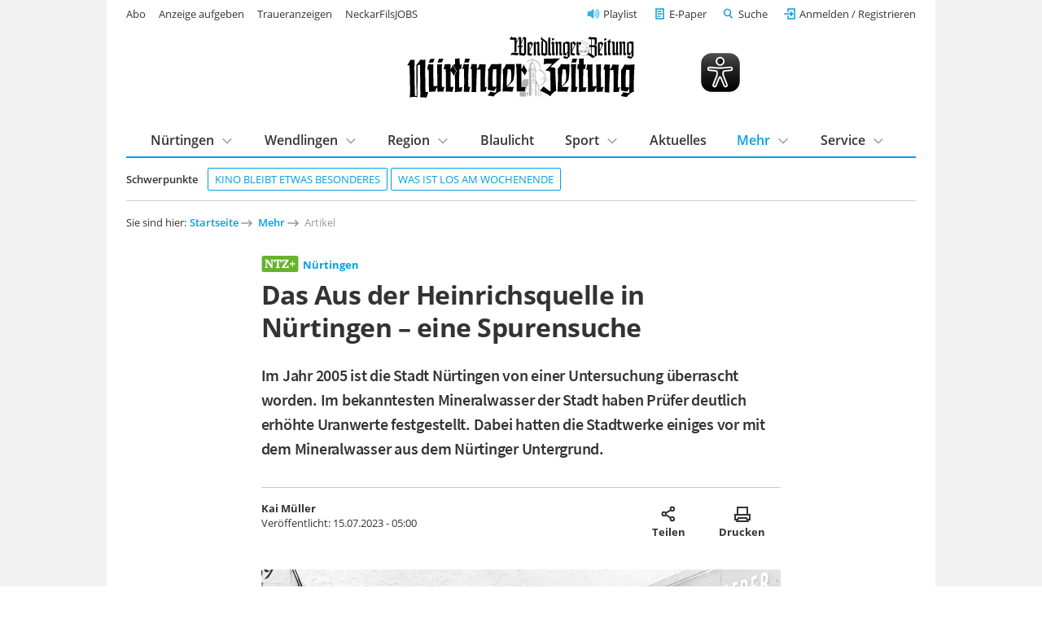

--- FILE ---
content_type: text/html; charset=utf-8
request_url: https://www.ntz.de/mehr/reportagen/artikel_das-aus-der-heinrichsquelle-in-nuertingen--eine-spurensuche.html
body_size: 13223
content:
<!DOCTYPE html>
<html lang="de-DE">
<head>

<meta charset="utf-8">
<!-- 
	This website is powered by TYPO3 - inspiring people to share!
	TYPO3 is a free open source Content Management Framework initially created by Kasper Skaarhoj and licensed under GNU/GPL.
	TYPO3 is copyright 1998-2026 of Kasper Skaarhoj. Extensions are copyright of their respective owners.
	Information and contribution at https://typo3.org/
-->


<link rel="shortcut icon" href="/template/images/favicon.ico" type="image/vnd.microsoft.icon">

<meta name="generator" content="TYPO3 CMS" />
<meta name="robots" content="index,follow,noarchive" />
<meta name="viewport" content="width=device-width, initial-scale=1.0, maximum-scale=10.0, user-scalable=yes" />
<meta name="description" content="Im Jahr 2005 ist die Stadt Nürtingen von einer Untersuchung überrascht worden. Im bekanntesten Mineralwasser der Stadt haben Prüfer deutlich erhöhte Uranwerte festgestellt. Dabei hatten die Stadtwerke" />
<meta name="twitter:card" content="summary" />
<meta name="includeglobal" content="1" />
<meta name="company" content="Senner Verlag GmbH" />
<meta name="copyright" content="Senner Verlag GmbH" />


<link rel="stylesheet" type="text/css" href="/typo3temp/assets/css/26da908684.css?1667478658" media="all">
<link rel="stylesheet" type="text/css" href="/template/css/fonts.css?1629124689" media="all">
<link rel="stylesheet" type="text/css" href="/template/css/styles_v1.1.css?1761649894" media="all">
<link rel="stylesheet" type="text/css" href="/template/css/custom.css?1764779411" media="all">
<link rel="stylesheet" type="text/css" href="/scripts/service/css/formular.css?1758022021" media="all">
<link rel="stylesheet" type="text/css" href="/typo3conf/ext/rx_shariff/Resources/Public/Css/shariff.complete.css?1746694327" media="all">
<link rel="stylesheet" type="text/css" href="/fileadmin/template/t3sports/sepo.css?1693320148" media="screen" title="display">



<script src="/template/js/jquery-3.6.0.min.js?1629292543"></script>




<link rel="apple-touch-icon" href="/template/images/apple-touch-icon.png"><script type="text/javascript" id="trfAdSetup" async data-traffectiveConf='{"targeting": [{"key":"zone","values":null,"value":"localnews"},{"key":"pagetype","values":null,"value":"article"},{"key":"abo","values":null,"value":"true"}],"dfpAdUrl" : "/307308315,21815941509/ntz.de/localnews"}' src="//cdntrf.com/ntz.de.js"></script>
<script type="text/javascript" src="https://data-2902e73d5d.ntz.de/iomm/latest/bootstrap/stub.js"></script><script type="text/javascript" src="https://cdn.opencmp.net/tcf-v2/cmp-stub-latest.js" id="open-cmp-stub" data-domain="ntz.de"></script><script type="text/javascript" src="/template/js/ntz_consentscript.js"></script><script type="text/javascript" src="https://piwik.ntz.de/piwik/piwik.js"></script>

<title>Das Aus der Heinrichsquelle in Nürtingen – eine Spurensuche - Nürtingen - Nürtinger Zeitung - ntz.de</title>
<meta property="og:image" content="https://assets.ntz.de/SM/images/2023-07-15/2140_0900_3660__onlineBild.jpg">
<meta property="og:title" content="Das Aus der Heinrichsquelle in Nürtingen – eine Spurensuche - NÜRTINGER ZEITUNG">
<meta property="og:description" content="Im Jahr 2005 ist die Stadt Nürtingen von einer Untersuchung überrascht worden. Im bekanntesten Mineralwasser der Stadt haben Prüfer deutlich erhöhte Uranwerte festgestellt. Dabei hatten die Stadtwerke">
<meta property="og:url" content="https://www.ntz.de/mehr/reportagen/artikel_das-aus-der-heinrichsquelle-in-nuertingen--eine-spurensuche.html">
<meta property="og:type" content="article">
<script type="application/ld+json">
    [
      {
        "@context": "https://schema.org",
        "@type": "NewsArticle",
        "headline": "Das Aus der Heinrichsquelle in Nürtingen – eine Spurensuche",
        "image": "https://assets.ntz.de/SM/images/2023-07-15/2140_0900_3660__onlineBild.jpg",
        "author":
        {
          "@type": "Person",
          "name": "Kai Müller",
          "url": "https://www.ntz.de"
        },
        "isAccessibleForFree": "False",
        "hasPart":
        {
          "@type": "WebPageElement",
          "isAccessibleForFree": "False",
          "cssSelector": ".paywall"
        }
      }
    ]
    </script>
<link rel="canonical" href="https://www.ntz.de/mehr/reportagen/artikel_das-aus-der-heinrichsquelle-in-nuertingen--eine-spurensuche.html" />
</head>
<body class="preload regular-width">
<!-- Google Tag Manager (noscript) -->
<noscript><iframe src="https://www.googletagmanager.com/ns.html?id=GTM-WMLHLJN"
height="0" width="0" style="display:none;visibility:hidden"></iframe></noscript>
<!-- End Google Tag Manager (noscript) -->  <!-- <div id="preloader"> 

    <div id="status"></div> 

  </div> -->

<div id="outerwrap" class="superbanneron skyscraperon">

  <div class="page-content">

    <header class="masthead" role="banner">

  <div class="wrap wrap--guttered">

    <div class="masthead__logo" style="display:flex;justify-content: space-between;align-items:center;">
      <a href="/" title="Logo Nürtinger Zeitung / Wendlinger Zeitung">
        <img src="/template/images/ntz-logo.svg" class="logo__image" alt="Zur Startseite" />
      </a>
      <img class="eyeable-icon" src="/template/images/eye-able_whitelabel-icon_2.svg" id="eyeAble_customToolOpenerID"
        alt="Visuelle Assistenzsoftware öffnen. Mit der Tastatur erreichbar über ALT + 1" />
      <a id="ntz_speaker" href="/mehr/playlist" title="NTZ Playlist">
        <img src="/template/images/icons/speaker-32.svg" alt="Artikel anhören" />
      </a>
      <!--
        <p class="masthead__date">
          Donnerstag, 22. Januar 2026
        </p>-->
      <button class="btn btn--menu__trigger">Menu</button>
    </div>


    <div class="masthead__panel grid grid--guttered preload">

      <div class="masthead__search grid__cell grid__cell--xxs-12 grid__cell--l-6 grid__cell-offset-left--l-6">
        <div class="grid__cell__content">
          <form class="mainsearch" action="/suche/">
            <input type="hidden" name="tx_ntzcontent_artikel[action]" value="search">
            <!-- <input type="hidden" name="tx_ntzcontent_artikel[controller]" value="Artikel"> -->

            <input class="search_input_head" type="search" name="tx_ntzcontent_artikel[search]" placeholder="Suche">


            <button class="btn">Suchen</button>
          </form>
        </div>
      </div>

      <nav class="masthead__login grid__cell grid__cell--xxs-12 grid__cell--l-7">
        <div class="grid__cell__content">
          <a class="nav__playlist" href="/mehr/playlist">Playlist</a>
          <a class="nav__angebot btn--green" href="/service/abo/digitalangebote">Jetzt ab 7,90 € digital lesen</a>
          <a class="nav__epaper" href="/e-paper">E-Paper</a>

          <button class="btn btn--link btn--search__trigger">Suche</button>
          <div id="login" class="loginlogout">
            <script>
              if (sessionStorage.getItem('login')) {
                document.write(sessionStorage.getItem('login'));
                //alert(localStorage.getItem('username'));
              }
              //$('a#loginurl').html('<svg xmlns="http://www.w3.org/2000/svg" width="24" height="24" viewBox="0 0 24 24" fill="none" stroke="#007bff" stroke-width="2" stroke-linecap="round" stroke-linejoin="round" class="feather feather-user"><path d="M20 21v-2a4 4 0 0 0-4-4H8a4 4 0 0 0-4 4v2"></path><circle cx="12" cy="7" r="4"></circle></svg><span style="font-size:0.7em;color:#007bff;">'+decoded["given_name"].charAt(0).toUpperCase()+decoded["family_name"].charAt(0).toUpperCase()+'</span>');

            </script>
          </div>

          <!-- <li><a href="#">Neu registrieren</a></li> -->
        </div>
      </nav>

      
          <nav class="masthead__topics grid__cell grid__cell--xxs-12 grid__cell--l-12">
            <div class="grid__cell__content">
              <h5 class="masthead__section-heading--schwerpunkte"><span>Schwerpunkte</span></h5>
              <ul class="topics-list">
                
        
    
<li><a href="https://www.ntz.de/artikel_nuertinger-traumpalast-betreiber-marius-lochmann-kino-bleibt-etwas-besonderes.html" class="tag">
    	Kino bleibt etwas Besonderes
	</a></li><li><a href="https://www.ntz.de/artikel_was-ist-los-am-wochenende-in-nuertingen-und-umgebung-183.html" class="tag">
    	Was ist los am Wochenende
	</a></li>


    
              </ul>
            </div>
          </nav>
        

      <nav class="masthead__mainnav grid__cell grid__cell--xxs-12 grid__cell--l-12">
        <div class="grid__cell__content">
          <h5 class="masthead__section-heading"><span>Inhalte</span></h5>
          <ul class="first-level"><li class="has-subnav"><a href="/nuertingen">Nürtingen</a><div class="second-level"><div class="grid grid--guttered"><div class="grid__cell grid__cell--l-12"><div class="grid__cell__content"><h3><a href="/nuertingen">Nürtingen</a></h3><ul><li><a href="/nuertingen/stadt-nuertingen">Stadt Nürtingen</a></li><li><a href="/nuertingen/hardt">Hardt</a></li><li><a href="/nuertingen/neckarhausen">Neckarhausen</a></li><li><a href="/nuertingen/oberensingen">Oberensingen</a></li><li><a href="/nuertingen/raidwangen">Raidwangen</a></li><li><a href="/nuertingen/reudern">Reudern</a></li><li><a href="/nuertingen/zizishausen">Zizishausen</a></li><li><a href="/region/nuertinger-umland">Nürtinger Umland</a></li></ul></div></div></div></div></li><li class="has-subnav"><a href="/wendlingen">Wendlingen</a><div class="second-level"><div class="grid grid--guttered"><div class="grid__cell grid__cell--l-12"><div class="grid__cell__content"><h3><a href="/wendlingen">Wendlingen</a></h3><ul><li><a href="/region/wendlinger-umland">Wendlinger Umland</a></li></ul></div></div></div></div></li><li class="has-subnav"><a href="/region">Region</a><div class="second-level"><div class="grid grid--guttered"><div class="grid__cell grid__cell--l-12"><div class="grid__cell__content"><h3><a href="/region">Region</a></h3><ul><li><a href="/region/nuertinger-umland">Nürtinger Umland</a></li><li><a href="/region/wendlinger-umland">Wendlinger Umland</a></li><li><a href="/region/schwaebische-alb">Schwäbische Alb</a></li><li><a href="/region/stadt-esslingen">Stadt Esslingen</a></li><li><a href="/region/landkreis-esslingen">Landkreis Esslingen</a></li><li><a href="/region/landkreis-reutlingen">Landkreis Reutlingen</a></li><li><a href="/region/plochingen">Plochingen</a></li></ul></div></div></div></div></li><li><a href="/blaulicht">Blaulicht</a></li><li class="has-subnav"><a href="/sport">Sport</a><div class="second-level"><div class="grid grid--guttered"><div class="grid__cell grid__cell--l-12"><div class="grid__cell__content"><h3><a href="/sport">Sport</a></h3><ul><li><a href="/sport/fussball">Fußball</a></li><li><a href="/sport/fussball/sennerpokal/sennerpokal-2025">Sennerpokal</a></li><li><a href="/sport/handball">Handball</a></li><li><a href="/sport/leichtathletik">Leichtathletik</a></li><li><a href="/sport/radsport">Radsport</a></li><li><a href="/sport/sport-tabellen">Sport Tabellen</a></li><li><a href="/sport/tischtennis">Tischtennis</a></li><li><a href="/sport/weiterer-lokalsport">Weiterer Lokalsport</a></li></ul></div></div></div></div></li><li><a href="/aktuelles">Aktuelles</a></li><li class="has-subnav mainnav_current"><a href="/mehr" class="mainnav_current">Mehr</a><div class="second-level"><div class="grid grid--guttered"><div class="grid__cell grid__cell--l-12"><div class="grid__cell__content"><h3><a href="/mehr">Mehr</a></h3><ul><li><a href="/mehr/anzeigen">Anzeigen</a></li><li><a href="/mehr/baustellen-und-sperrungen">Baustellen und Sperrungen</a></li><li><a href="/mehr/finanzen">Finanzen</a></li><li><a href="/mehr/fokusregion">Fokus|Region</a></li><li><a href="/mehr/gesundheit">Gesundheit</a></li><li><a href="/mehr/kindersachenmaerkte-kleiderbasare">Kindersachenmärkte & Kleiderbasare</a></li><li><a href="/mehr/kinder-und-jugendprojekte">Kinder- und Jugendprojekte</a></li><li><a href="/mehr/leserbriefe">Leserbriefe</a></li><li><a href="/mehr/licht-der-hoffnung">Licht der Hoffnung</a></li><li><a href="/mehr/sonderthemen/mittagstisch">Mittagstisch Nürtingen, Wendlingen und Umgebung</a></li><li><a href="/mehr/paulas-nachrichten">Paulas Nachrichten</a></li><li><a href="/mehr/playlist">Playlist</a></li><li><a href="/mehr/schaufenster">Schaufenster</a></li><li><a href="/mehr/sonderthemen">Sonderthemen</a></li><li><a href="/mehr/themen">Themen</a></li><li><a href="/mehr/veranstaltungen">Veranstaltungen</a></li><li><a href="/mehr/wahlen">Wahlen</a></li><li><a href="/mehr/weltweit">Weltweit</a></li><li><a href="/mehr/wirtschaft">Wirtschaft</a></li></ul></div></div></div></div></li><li class="has-subnav"><a href="/service">Service</a><div class="second-level"><div class="grid grid--guttered"><div class="grid__cell grid__cell--l-12"><div class="grid__cell__content"><h3><a href="/service">Service</a></h3><ul><li><a href="/service/abo">Abo</a></li><li><a href="/service/anzeigenservice">Anzeigenservice</a></li><li><a href="/service/fernwartung">Fernwartung</a></li><li><a href="/service/formular-schulwechsel">Formular Schulwechsel</a></li><li><a href="https://tickets.vibus.de/00100328000000/default.aspx" target="_blank">Kartenvorverkauf</a></li><li><a href="/service/kontakt">Kontakt</a></li><li><a href="/service/leserbrief-einsenden">Leserbrief einsenden</a></li><li><a href="/service/leser-werben-leser">Leser werben Leser</a></li><li><a href="/service/leserreisen/leserreisen-2026">Leserreisen</a></li><li><a href="/service/mein-konto">Mein Konto</a></li><li><a href="/service/news-upload">News-Upload</a></li><li><a href="https://webmail.ntz.de/" target="_blank">NTZ-Webmail-Login</a></li><li><a href="http://www.ntz-zeitungspaten.de/home/" target="_blank">NTZ-Zeitungspaten</a></li><li><a href="/service/termine/veranstaltung-einsenden">Termine/Veranstaltung einsenden</a></li><li><a href="/service/zustellservice-gedruckte-zeitung">Zustellservice gedruckte Zeitung</a></li></ul></div></div></div></div></li></ul>
        </div>
      </nav>

      <nav class="masthead__meta-links grid__cell grid__cell--xxs-12 grid__cell--l-5">
        <div class="grid__cell__content">
          <h5 class="masthead__section-heading"><span>Weitere Services</span></h5>
          <ul>
            <li><a href="/service/abo">Abo</a></li><li><a href="https://anzeigenshop.ntz.de/webstore/" target="_blank">Anzeige aufgeben</a></li><li><a href="https://traueranzeigen.ntz.de/startseite" target="_blank">Traueranzeigen</a></li><li><a href="https://neckarfilsjobs.de/" target="_blank">NeckarFilsJOBS</a></li>
          </ul>
        </div>
      </nav>

    </div>

  </div>


</header>

    <main>

      <section class="content">

        <div class="wrap wrap--guttered">

          
    
<nav class="breadcrumb"><h5>Sie sind hier: </h5><ol><li><a href="/" target="_top">Startseite</a></li><li><a href="/mehr" target="_top">Mehr</a></li><li><a>Artikel</a></li></ol></nav>



          
    


  

  

  <div style="margin-top:50px; margin-bottom:50px; display:none;">
    <hr>
    <p class="align--center"></p>
    <hr>
  </div>

  <article itemscope itemtype="https://schema.org/NewsArticle" class="news-article "
    style="display:block;">
    <script>
      var ttsid = '356410-';
      // MEDIA EMBED
      var ntz_ar = [];
      while (ntz_ar.push([]) < 25);
      var ntzi = 0;
      // MEDIA EMBED
    </script>

    <!-- Artikel Header -->
    <div class=" news-article__header article__item">
      <h5 class="news-article__dachzeile">
        
            <img class="ntz-plus-tag" src="/template/images/ntz+.svg" alt="NTZ+ Logo" />
          
        <b itemprop="articleSection">
          
              <a href="/nuertingen/stadt-nuertingen">Nürtingen</a>
            
        </b>
      </h5>
      <h1 itemprop="headline">Das Aus der Heinrichsquelle in Nürtingen – eine Spurensuche</h1>
      <p class="h1-subline">
        Im Jahr 2005 ist die Stadt Nürtingen von einer Untersuchung überrascht worden. Im bekanntesten Mineralwasser der Stadt haben Prüfer deutlich erhöhte Uranwerte festgestellt. Dabei hatten die Stadtwerke einiges vor mit dem Mineralwasser aus dem Nürtinger Untergrund.
      </p>
      <div class="news-article__meta">
        <p>
          
              <span itemprop="author" itemscope itemtype="https://schema.org/Person">
                <span itemprop="name"><b>Kai Müller</b></span>
              </span>
            
          <span itemprop="publisher" itemscope itemtype="https://schema.org/Organization" style="display:none;">
            <span itemprop="name">Nürtinger Zeitung</span>
            <span itemprop="logo" itemscope itemtype="https://schema.org/ImageObject" style="display:none;">
              <a href="https://www.ntz.de/template/images/ntz-logo.svg"
                itemprop="url">https://www.ntz.de/template/images/ntz-logo.svg</a>
              <span itemprop="width">222</span>
              <span itemprop="height">61</span>
            </span>
          </span>

          <br>Veröffentlicht: <span itemprop="datePublished"
            content="2023-07-15T05:00:00+02:00">15.07.2023 - 05:00</span>
          
          <span itemprop="description" style="display:none;">Im Jahr 2005 ist die Stadt Nürtingen von einer Untersuchung überrascht worden. Im bekanntesten Mineralwasser der Stadt haben Prüfer deutlich erhöhte Uranwerte festgestellt. Dabei hatten die Stadtwerke einiges vor mit dem Mineralwasser aus dem Nürtinger Untergrund.</span>
        </p>
        <div>
          <button class="btn share" title="Artikel teilen">Artikel teilen
            <span class="share-label">Teilen</span></button>
          <button class="btn print" onclick="window.print();" title="Artikel ausdrucken">Artikel ausdrucken
            <span class="share-label">Drucken</span>
          </button>
          
        </div>
      </div>
      <div class="news-article-sharing mt--l">
        <div data-mail-url="mailto:" data-services="[&quot;whatsapp&quot;,&quot;facebook&quot;,&quot;print&quot;,&quot;mail&quot;]" data-lang="de" class="shariff"></div>
      </div>
    </div>

    

      

      
        <div class="bilderslider article__item">
          
            <div class="bilderslider__cell">
              <figure>
                <div class="mediabox mediabox--3-2 lightbox">
                  <a href="" data-featherlight="https://assets.ntz.de/SM/images/2023-07-15/2140_0900_3660__onlineBild.jpg">
                    <span itemprop="image" itemscope itemtype="https://schema.org/ImageObject">
                      <img itemprop="url" src="https://assets.ntz.de/SM/images/2023-07-15/2140_0900_3660__F32.jpg">
                      <span itemprop="caption"></span>
                      <span itemprop="width"></span>
                      <span itemprop="height"></span>
                    </span>
                  </a>
                </div>
                <figcaption>
                  <span style="float:left;">Blick in den Verkaufsraum der Trinkhalle, als dort noch kein Café Heinrich war.</span>
                  <span style="float:right;">Foto: NZ-Archiv</span>
                  <div style="clear:both;"></div>
                </figcaption>
              </figure>
            </div>
          
            <div class="bilderslider__cell">
              <figure>
                <div class="mediabox mediabox--3-2 lightbox">
                  <a href="" data-featherlight="https://assets.ntz.de/SM/images/2023-07-15/2140_0900_3674__onlineBild.jpg">
                    <span itemprop="image" itemscope itemtype="https://schema.org/ImageObject">
                      <img itemprop="url" src="https://assets.ntz.de/SM/images/2023-07-15/2140_0900_3674__F32.jpg">
                      <span itemprop="caption"></span>
                      <span itemprop="width"></span>
                      <span itemprop="height"></span>
                    </span>
                  </a>
                </div>
                <figcaption>
                  <span style="float:left;">Alfred Schöll inspiziert die Brunnenstube der einstigen Heinrichsquelle.</span>
                  <span style="float:right;">Foto: Eckehard Schöll</span>
                  <div style="clear:both;"></div>
                </figcaption>
              </figure>
            </div>
          
            <div class="bilderslider__cell">
              <figure>
                <div class="mediabox mediabox--3-2 lightbox">
                  <a href="" data-featherlight="https://assets.ntz.de/SM/images/2023-07-15/2140_0900_3654__onlineBild.jpg">
                    <span itemprop="image" itemscope itemtype="https://schema.org/ImageObject">
                      <img itemprop="url" src="https://assets.ntz.de/SM/images/2023-07-15/2140_0900_3654__F32.jpg">
                      <span itemprop="caption"></span>
                      <span itemprop="width"></span>
                      <span itemprop="height"></span>
                    </span>
                  </a>
                </div>
                <figcaption>
                  <span style="float:left;">Weltweit gefragt: das Mineralwasser aus Nürtingen</span>
                  <span style="float:right;">Foto: Kai Müller</span>
                  <div style="clear:both;"></div>
                </figcaption>
              </figure>
            </div>
          
            <div class="bilderslider__cell">
              <figure>
                <div class="mediabox mediabox--3-2 lightbox">
                  <a href="" data-featherlight="https://assets.ntz.de/SM/images/2023-07-15/2140_0900_3661__onlineBild.jpg">
                    <span itemprop="image" itemscope itemtype="https://schema.org/ImageObject">
                      <img itemprop="url" src="https://assets.ntz.de/SM/images/2023-07-15/2140_0900_3661__F32.jpg">
                      <span itemprop="caption"></span>
                      <span itemprop="width"></span>
                      <span itemprop="height"></span>
                    </span>
                  </a>
                </div>
                <figcaption>
                  <span style="float:left;">Der Abriss der Brauerei Schöll 2007. Auf dem Gelände befand sich auch die Brunnenstube der Heinrichsquelle.</span>
                  <span style="float:right;">Foto: NZ-Archiv</span>
                  <div style="clear:both;"></div>
                </figcaption>
              </figure>
            </div>
          
        </div>
      

      <!-- Kollektiv: Anzeigen-Slider -->
      

      
          <div id="paywall" class="paywall">
        

      

      

      

      

      

    

      

      

      <!-- Kollektiv: Anzeigen-Slider -->
      

      

      
        
            <p class="article__item">NÜRTINGEN. Die <a href="/nuertingen/artikel_die-heinrichsquelle-in-nuertingen-ist-nicht-vergessen.html">Heinrichsquelle</a> taugt für viele Legenden. Recht unspektakulär ist aber einst die Brunnenstube gewesen. Ein hellblau gekachelter Raum mit Rohren, die im Boden verschwinden. Das zeigt zumindest eine alte Aufnahme, die Eckehard Schöll jüngst bei der Feier des 70-jährigen Bestehens der Trinkhalle im ...</p>
          
      

      

      

      

      

    

    </div>

    <!-- Kollektiv-Bilder-Slider -->
    
    <!-- Kollektiv-Bilder-Slider -->

    
      <div class="news-article__paywall__cover"></div>
    

  </article>

  
    <!-- Artikel Paywall -->
    <script>
      function bestellung(plenigoOfferId) {
        window.location.assign("/service/bestellung/?plenigoOfferId=" + plenigoOfferId + "&redirect=" + window.location.href);
        sessionStorage.setItem("orderPage", document.title);
      }
      function einloggen() {
        if (ntz_loggedin) {
          window.location.assign("/service/mein-konto/");
        } else {
          window.location.assign(login_uri);
        }
      }
      //Logik für autom. Preisaktualisierung
      $(document).ready(function () {
        const url = window.location.href;
        const queryIndex = url.indexOf("?");

        if (queryIndex !== -1) {
          const queryString = url.substring(queryIndex + 1);
          sessionStorage.setItem("savedQueryParams", queryString);

          const cleanUrl = url.substring(0, queryIndex);
          window.history.replaceState({}, document.title, cleanUrl);

        }

        let paywallType = localStorage.getItem("user_type") || "none";
        let paywallContent = document.getElementById("paywall_content");
        let content = "";

        let isPaidFbIgUser = false;
        const savedQuery = sessionStorage.getItem("savedQueryParams");

        if (savedQuery) {
          const params = new URLSearchParams(savedQuery);
          const utmMedium = params.get("utm_medium");
          const utmSource = params.get("utm_source");

          if (utmMedium === "paid" && (utmSource === "fb" || utmSource === "ig")) {
            isPaidFbIgUser = true;
          }
        }

        if (isPaidFbIgUser) {
          paywallType = "PaidFbIgCampaign";
        }

        //Automatische Preisaktualisierung RoG
        var p_tg_akt = "2,50 &#8364;";
        var p_tg_new = "2,90 &#8364;";

        var p_web_akt = "12,30 &#8364;";
        var p_web_new = "12,30 &#8364;";

        var p_web_1_akt = "2,90 &#8364;";
        var p_web_2_akt = "9,90 &#8364;";
        var p_web_3_akt = "12,30 &#8364;";

        var p_dig_1_akt = "7,90 &#8364;";
        var p_dig_2_akt = "14,90 &#8364;";
        var p_dig_3_akt = "29,90 &#8364;";
        var p_dig_1_new = "7,90 &#8364;";
        var p_dig_2_new = "14,90 &#8364;";
        var p_dig_3_new = "29,90 &#8364;";

        var stichtag = new Date("2026-01-01");
        var heute = new Date();

        var p_tg = heute < stichtag ? p_tg_akt : p_tg_new;
        var p_web = heute < stichtag ? p_web_akt : p_web_new;
        var p_dig_1 = heute < stichtag ? p_dig_1_akt : p_dig_1_new;
        var p_dig_2 = heute < stichtag ? p_dig_2_akt : p_dig_2_new;
        var p_dig_3 = heute < stichtag ? p_dig_3_akt : p_dig_3_new;

        var p_3w = "7 &#8364;";

        //Unterschiedliche Angebote anhand user_type 12.03.25 ROG
        switch (paywallType) {
          case "Non-Engaged":
          case "Fly-Bys":
          case "Low-Usage Irregulars":
          case "High-Usage Irregulars":
            content = `<h2>Sofort weiterlesen - 24 Stunden Zugang sichern!<br><!--<span class="font-size--m">Alle Angebote monatlich kündbar!</span>--></h2><a href="javascript:bestellung( 'O_Q4XEQNGP3KO0XDPWOY' )" class="news-article__paywall__option" id="Digital Tagespass user_type"><h3>Digital Tagespass</h3><ul><li>Alle Artikel auf NTZ.de lesen</li><li>Zugang zum E-Paper inklusive Zeitungsarchiv</li><li>Mit PayPal bezahlen</li></ul><div class="news-article__paywall__option__price"><p class="mt--s"><output id="p_tg"></output><br><span>endet automatisch</span></p></div></a><style>.news-article__paywall__option__price p:after{background:#009FE3;color:#fff;};</style>`;
            break;
          case "Loyals":
            content = `<h2>Jetzt starten und sofort weiterlesen!<br><span class="font-size--m">Monatlich kündbar</span></h2><a href="javascript:bestellung( 'O_P5J5S46X9H2Y29C9UT' )" class="news-article__paywall__option" id="Digital Voll Stufen user_type"><h3>Digital Voll mit E-Paper</h3><ul><li>Alle Artikel auf NTZ.de lesen</li><li><b>Jeden Tag</b> (Mo.-Sa.) die digitale Zeitung als E-Paper inklusive Zeitungsarchiv</li><li>Vorabend Ausgabe als E-Paper</li><li>Sport am Wochenende</li><li>Monatlich kündbar</li><li>Mit Paypal bezahlen</li></ul><div class="news-article__paywall__option__price special"><p><output class="p_dig_1"></output>*<br><span>monatlich</span></p></div><div class="news-article__paywall__option__more"><span class="text--sans-serif">*Im ersten Monat <output class="p_dig_1"></output>, 3 weitere Monate für <output id="p_dig_2"></output> mtl., danach <output id="p_dig_3"></output> mtl.</span></div></a><style>.news-article__paywall__option__price p:after{background:#009FE3;color:#fff;};</style>`;
            //content = `<h2>Jetzt 3 Wochen exklusiv lesen – Sofort starten!<br><span class="font-size--m">Aktionsangebot</span></h2><a href="javascript:bestellung( 'O_8L164P4TGND9TYXVV9' )" class="news-article__paywall__option" id="Digital Website 3W user_type"><h3>Digital Zugang Website</h3><ul><li>Alle NTZ+-Artikel lesen oder hören</li><li>Mit PayPal bezahlen</li></ul><div class="news-article__paywall__option__price"><p class="mt--s"><output id="p_3w"></output><br><span>Kein Risiko - endet automatisch</span></p></div></a><style>.news-article__paywall__option__price p:after{background:#009FE3;color:#fff;};</style>`;
            break;
          case "Champions":
            content = `<h2>Jetzt starten und sofort weiterlesen!<br><span class="font-size--m">Monatlich kündbar</span></h2><a href="javascript:bestellung( 'O_P5J5S46X9H2Y29C9UT' )" class="news-article__paywall__option" id="Digital Voll Stufen user_type"><h3>Digital Voll mit E-Paper</h3><ul><li>Alle Artikel auf NTZ.de lesen</li><li><b>Jeden Tag</b> (Mo.-Sa.) die digitale Zeitung als E-Paper inklusive Zeitungsarchiv</li><li>Vorabend Ausgabe als E-Paper</li><li>Sport am Wochenende</li><li>Monatlich kündbar</li><li>Mit Paypal bezahlen</li></ul><div class="news-article__paywall__option__price special"><p><output class="p_dig_1"></output>*<br><span>monatlich</span></p></div><div class="news-article__paywall__option__more"><span class="text--sans-serif">*Im ersten Monat <output class="p_dig_1"></output>, 3 weitere Monate für <output id="p_dig_2"></output> mtl., danach <output id="p_dig_3"></output> mtl.</span></div></a><style>.news-article__paywall__option__price p:after{background:#009FE3;color:#fff;};</style>`;
            //content = `<h2>Jetzt starten und sofort weiterlesen!<br><span class="font-size--m">Monatlich kündbar</span></h2><a href="javascript:bestellung( 'O_0G9Y14Y1FEIC751FLC' )" class="news-article__paywall__option" id="Digital Basis (ohne E-Paper) user_type"><h3>Digital Basis Website</h3><ul><li>Alle NTZ+-Artikel lesen oder hören</li><li>Monatlich kündbar</li><li>Mit PayPal bezahlen</li></ul><div class="news-article__paywall__option__price"><p class="mt--s"><output id="p_web"></output><br><span>monatlich</span></p></div></a><style>.news-article__paywall__option__price p:after{background:#009FE3;color:#fff;};</style>`;
            break;
          case "PaidFbIgCampaign":
            content = `<h2>Jetzt starten und sofort weiterlesen!<br><span class="font-size--m">Monatlich kündbar</span></h2><a href="javascript:bestellung( 'O_C7K88VGL9E9RS8DVY6' )" class="news-article__paywall__option" id="NTZ Website Stufen user_type"><h3>Digital Basis Website</h3><ul><li>Alle NTZ+-Artikel lesen oder hören</li><li>Monatlich kündbar</li><li>Mit PayPal bezahlen</li></ul><div class="news-article__paywall__option__price special"><p class="mt--s"><output id="p_web_1"></output>*<br><span>monatlich</span></p></div><div class="news-article__paywall__option__more"><span class="text--sans-serif">*Im ersten Monat <output class="p_web_1"></output>, 3 weitere Monate für <output id="p_web_2"></output> mtl., danach <output id="p_web_3"></output> mtl.</span></div></a><style>.news-article__paywall__option__price p:after{background:#009FE3;color:#fff;};</style>`;
            break;
          default:
            content = `<h2>Jetzt Zugang wählen und weiterlesen:<br><span id="default Paywall" class="font-size--m">Alle Angebote monatlich kündbar!</span></h2><a href="javascript:bestellung( 'O_C7K88VGL9E9RS8DVY6' )" class="news-article__paywall__option" id="NTZ+ Website Stufen"><h3>Digital Basis Website</h3><ul><li>Alle NTZ+-Artikel lesen oder hören</li><li>Monatlich kündbar</li><li>Mit PayPal bezahlen</li></ul><div class="news-article__paywall__option__price special" ><p class="mt--s"><output id="p_web_1"></output>*<br><span>monatlich</span></p></div><div class="news-article__paywall__option__more"><span class="text--sans-serif">*Im ersten Monat <output class="p_web_1"></output>, 3 weitere Monate für <output id="p_web_2"></output> mtl., danach <output id="p_web_3"></output> mtl.</span></div></a><a href="javascript:bestellung( 'O_P5J5S46X9H2Y29C9UT' )" class="news-article__paywall__option option--highlight" id="Digital Voll"><h3>Digital Voll mit E-Paper</h3><ul><li>Alle Artikel auf NTZ.de lesen</li><li><b>Jeden Tag</b> (Mo.-Sa.) die digitale Zeitung als E-Paper inklusive Zeitungsarchiv</li><li>Vorabend Ausgabe als E-Paper</li><li>Sport am Wochenende</li><li>Monatlich kündbar</li><li>Mit Paypal bezahlen</li></ul><div class="news-article__paywall__option__price special btn-red"><p><output class="p_dig_1"></output>*<br><span>monatlich</span></p></div><div class="news-article__paywall__option__more"><span class="text--sans-serif">*Im ersten Monat <output class="p_dig_1"></output>, 3 weitere Monate für <output id="p_dig_2"></output> mtl., danach <output id="p_dig_3"></output> mtl.</span></div></a><a href="javascript:bestellung( 'O_Q4XEQNGP3KO0XDPWOY' )" class="news-article__paywall__option" id="Digital Tagespass"><h3>Digital Tagespass <span class="font-size--m">für 24 Std.</span></h3><ul><li>Alle Artikel auf NTZ.de lesen</li><li>Zugang zum E-Paper inklusive Zeitungsarchiv</li><li>Mit PayPal bezahlen</li></ul><div class="news-article__paywall__option__price"><p class="mt--s"><output id="p_tg"></output><br><span>einmalig</span></p></div></a><style>.news-article__paywall__option__price p:after{background:#009FE3;color:#fff;};</style>`;
            break;
        }

        if (paywallContent) {
          paywallContent.innerHTML = content;
        }

        $("#p_tg").html(p_tg);
        $("#p_web").html(p_web);
        $(".p_dig_1").html(p_dig_1);
        $("#p_dig_2").html(p_dig_2);
        $("#p_dig_3").html(p_dig_3);
        $("#p_3w").html(p_3w);
        $("#p_web_1").html(p_web_1_akt);
        $(".p_web_1").html(p_web_1_akt);
        $("#p_web_2").html(p_web_2_akt);
        $("#p_web_3").html(p_web_3_akt);

      });

    </script>

    <div class="news-article__paywall">
      <img class="ntz-plus-tag" src="/template/images/ntz+.svg" alt="NTZ+ Logo" />

      <div id="paywall_content"></div>

      <p class="text--sans-serif">Alle Angebote in der Übersicht:<br><a class="btn btn--secondary mt--s"
          href="/service/abo/digitalangebote">Angebote
          vergleichen</a></p>

      <p class="text--sans-serif">Sie sind bereits Abonnent?<br> <a class="btn btn--secondary mt--s" id="paywall_login"
          href="javascript:einloggen()"><b>Hier
            einloggen</b></a></p>

    </div>

  

  <!-- Werbung wenn nicht angemeldet und (+)Artikel -->
  <!--
		
    -->

  <p class="align--center"><a href="/" class="btn btn--tertiary icon--left icon--arrow-back">Zur Startseite</a></p>

  
      <!-- Einzel-Anzeige -->
      <div id="printanz" class="grid__cell__content trf-declaration-container mb--xxl" style="margin-bottom:20px;">
      </div>
      <script src="/template/js/printanz.js"></script>
      <script>anz_load_single();</script>
    


  <!-- Print-Anzeigen Test
  
    
  -->

  <!-- MEDIA EMBED -->
  <style>
    .media__notice {
      position: relative;
      text-align: center;
      /* background-color: #f9f9f9; */
      padding: 1em 1em;
      font-style: italic;
      line-height: normal;
      font-size: 0.9rem;
    }

    .media__title {
      font-family: "Open Sans", "Helvetica Neue", Helvetica, Roboto, Arial, sans-serif;
      font-style: normal;
    }

    .media__app {
      line-height: normal;
      font-size: 0.8rem;
    }

    .media__block {
      text-align: center;
      font-style: italic;
      font-size: 0.8rem;
    }
  </style>
  <script>
    function setCookie(cName, cValue, expDays) {
      let date = new Date();
      date.setTime(date.getTime() + (expDays * 24 * 60 * 60 * 1000));
      const expires = "expires=" + date.toUTCString();
      document.cookie = cName + "=" + cValue + "; " + expires + "; path=/";
    }
    function getCookie(name) {
      var nameEQ = name + "=";
      var ca = document.cookie.split(';');
      for (var i = 0; i < ca.length; i++) {
        var c = ca[i];
        while (c.charAt(0) == ' ') c = c.substring(1, c.length);
        if (c.indexOf(nameEQ) == 0) return c.substring(nameEQ.length, c.length);
      }
      return null;
    }
    function btn_media_on(i) {
      setCookie('ntzconsent_' + ntz_ar[i][0], 1, 30);
      init_media();
      location.reload();
      setTimeout(() => {
        jump('div_' + ntz_ar[i][1]);
      }, 100)
    }
    function btn_media_off(i) {
      setCookie('ntzconsent_' + ntz_ar[i][0], 0, -1);
      init_media();
      location.reload();
      setTimeout(() => {
        jump('div_' + ntz_ar[i][1]);
      }, 100)
    }
    function jump(h) {
      var top = document.getElementById(h).offsetTop;
      window.scrollTo(0, top);
    }
    function init_media() {
      for (var i = 0; i < ntzi; i++) {
        $("#div_" + ntz_ar[i][1]).empty();
        if (getCookie('ntzconsent_' + ntz_ar[i][0]) == 1) {
          switch (ntz_ar[i][0]) {
            case "Youtube":
              $("#div_" + ntz_ar[i][1]).html('<div class="embed-youtube"><div class="mediabox mediabox--16-9">' + ntz_ar[i][2] + '</div></div>');
              break;
            case "Vimeo":
              $("#div_" + ntz_ar[i][1]).html('<div class="embed-vimeo"><div class="mediabox mediabox--16-9">' + ntz_ar[i][2] + '</div></div>');
              break;
            default:
              $("#div_" + ntz_ar[i][1]).html('<div>' + ntz_ar[i][2] + '</div>');
              break;
          }
          $("#div_" + ntz_ar[i][1]).append('<div class="media__block">Dieser externe Inhalt wurde automatisch geladen, weil Sie dem zugestimmt haben. <a href="#" style="font-style: italic;" onclick="btn_media_off(' + i + ')" title="">Zustimmung für Embeds von ' + ntz_ar[i][0] + ' widerrufen</a> und Seite neu laden.</div>');
        }
        else {
          var txt = '_____<br><br><span class="media__title"><b>Externer Inhalt: ' + ntz_ar[i][0] + '</span></b><br>Um Ihre personenbezogenen Daten zu schützen, haben wir das automatische Laden der Inhalte von <b>' + ntz_ar[i][0] + '</b> blockiert. ' +
            'Wenn Sie Inhalte dieses Anbieters künftig auf NTZ.de anzeigen möchten, stimmen Sie bitte den unten genannten Bedingungen zu.<br>' +
            '(Sie können an dieser Stelle jederzeit Ihre Zustimmung widerrufen.)<br><br>' +
            '<a href="#" class="btn btn--s btn--secondary" style="font-style: normal;" onclick="btn_media_on(' + i + ')" title="Zustimmen und laden">Zustimmen und laden</a><br><br>' +
            '<div class="media__app">Ich bin einverstanden, dass ich diesen Inhalt angezeigt bekomme und dadurch meine personenbezogenen Daten an den Betreiber des Portals, ' +
            'von dem der Inhalt stammt, weitergegeben werden, so dass dieser mein Verhalten analysieren kann. Weitere Informationen finden Sie im Bereich <a href="https://www.ntz.de/datenschutzerklaerung">Datenschutz</a><br>_____' +
            '</div></div>';

          switch (ntz_ar[i][0]) {
            case "Vimeo":
            case "Youtube":
              $("#div_" + ntz_ar[i][1]).append('<div class="media__notice"><img src="' + ntz_ar[i][3] + '"><br><br>' + txt);
              break;

            case "":
              $("#div_" + ntz_ar[i][1]).html(ntz_ar[i][2]);
              break;

            default:
              $("#div_" + ntz_ar[i][1]).append('<div class="media__notice">' + txt);
              break;
          }

        }
      }
    }

    function move_infokasten() {
      // Nur Mobile
      if ($(window).width() < 600 && $("#infokasten").height() > 500) {
        $("#paywall").append($("#infokasten"));
      }
    }

    $(document).ready(function () {
      init_media();
      move_infokasten();
    });
  </script>
  <!-- MEDIA EMBED -->







  

  

		<!-- Ressort-Überschrift -->


    

      

  



<div id="traffective-ad-Content_1" style="display:none;" class="Content_1 mt--xl mb--xl"></div>

<div id="traffective-ad-Mobile_Pos2" style="display:none;" class="Mobile_Pos2 mt--xl mb--xl"></div>



        </div>

      </section>

    </main>

    <div class="small-nav-scroller is-hidden">
  <div>
    <a href="/">
      <img class="small-nav-scroller__logo" src="/template/images/ntz-logo.svg" alt="Zur Startseite" />
    </a>
    <div class="small-nav-scroller__topics">
      <!-- Content appended from header with JS, see js/functions.js -->
    </div>
    <div id="small-nav_login" class="small-nav-scroller__login">
      <!--<script>
          if (sessionStorage.getItem('login')) {
            document.write(sessionStorage.getItem('login'));
            //alert(localStorage.getItem('username'));
          }
          //$('a#loginurl').html('<svg xmlns="http://www.w3.org/2000/svg" width="24" height="24" viewBox="0 0 24 24" fill="none" stroke="#007bff" stroke-width="2" stroke-linecap="round" stroke-linejoin="round" class="feather feather-user"><path d="M20 21v-2a4 4 0 0 0-4-4H8a4 4 0 0 0-4 4v2"></path><circle cx="12" cy="7" r="4"></circle></svg><span style="font-size:0.7em;color:#007bff;">'+decoded["given_name"].charAt(0).toUpperCase()+decoded["family_name"].charAt(0).toUpperCase()+'</span>');
        </script>-->
    </div>
    <!--<a class="small-nav-scroller__login" href="#">Anmelden</a>-->
  </div>
</div>

<footer role="contentinfo">

  <div class="footer__upper">

    <div class="wrap wrap--guttered">

      <div class="footer__sitemap grid grid--guttered">
        <div class="footer__locations grid__cell grid__cell--xxs-12">
          <div class="grid__cell__content">
            <h4>Nachrichten aus der Region</h4>
          </div>
        </div>
        <div class="grid__cell grid__cell--xxs-6 grid__cell--m-4 grid__cell--l-3">
          <div class="grid__cell__content">
            <ul>
              <li><a href="/nuertingen">Nürtingen</a></li><li><a href="/wendlingen">Wendlingen</a></li><li><a href="/region">Region</a></li><li><a href="/blaulicht">Blaulicht</a></li>
            </ul>
          </div>
        </div>
        <div class="grid__cell grid__cell--xxs-6 grid__cell--m-4 grid__cell--l-3">
          <div class="grid__cell__content">
            <ul>
              <li><a href="/sport">Sport</a></li><li><a href="/sport/fussball">Fußball</a></li><li><a href="/sport/handball">Handball</a></li><li><a href="/sport/tischtennis">Tischtennis</a></li>
            </ul>
          </div>
        </div>
        <div class="grid__cell grid__cell--xxs-6 grid__cell--m-4 grid__cell--l-3">
          <div class="grid__cell__content">
            <ul>
              <li><a href="/mehr/wirtschaft">Wirtschaft</a></li><li><a href="/mehr/themen">Themen</a></li><li><a href="/mehr/reportagen">Reportagen</a></li><li><a href="/mehr/weltweit">Weltweit</a></li>
            </ul>
          </div>
        </div>
        <div class="grid__cell grid__cell--xxs-6 grid__cell--m-4 grid__cell--l-3">
          <div class="grid__cell__content">
            <ul>
              <li><a href="/service">Service</a></li><li><a href="/service/abo">Abo</a></li><li><a href="/service/anzeigenservice">Anzeigen</a></li><li><a href="/mehr/veranstaltungen">Veranstaltungen</a></li>
            </ul>
          </div>
        </div>
      </div>
    </div>
  </div>

  <div class="footer__bottom">
    <div class="wrap wrap--guttered">
      <div class="grid grid--guttered">
        <div class="footer__logo grid__cell grid__cell--s-2">
          <div class="grid__cell__content">
            <a href="https://www.facebook.com/NuertingerZeitung" target="_blank" style="margin:0.5rem;">
              <img src="/template/images/f_logo_RGB-White_58.png" style="width:30px;"
                alt="Zum Facebook Kanal von NTZ" />
            </a>
            <a href="https://www.instagram.com/nuertingerzeitung/" target="_blank" style="margin:0.5rem;">
              <img src="/template/images/ig_logo_white.png" style="width:30px;" alt="Zum Instagram Kanal von NTZ" />
            </a>
          </div>
        </div>
        <div class="footer__logo grid__cell grid__cell--s-4">
          <div class="grid__cell__content">
            <img src="/template/images/ntz-logo-white.svg" alt="Logo Nürtinger Zeitung / Wendlinger Zeitung" />
          </div>
        </div>
        <div class="footer__meta grid__cell grid__cell--s-6">
          <div class="grid__cell__content">
            <h5>Nürtinger Zeitung/Wendlinger Zeitung</h5>
            <p>Aktuelle Nachrichten aus Nürtingen, Wendlingen und der Region</p>
            <ul>
              <li><a href="/barrierefreiheitserklaerung">Barrierefreiheitserklärung</a></li><li><a href="/impressum">Impressum</a></li><li><a href="/datenschutzerklaerung">Datenschutz</a></li><li><a href="/fileadmin/files/agb/AGB.pdf" target="_blank">AGB</a></li><li><a href="/service/kontakt">Kontakt</a></li><li><a href="/service/vertraege-kuendigen">Verträge kündigen</a></li>
            </ul>
          </div>
        </div>
      </div>

    </div>
  </div>

</footer>

  </div>

  <div id="superbanner"><div id="traffective-ad-Superbanner" style='display: none;' class="Superbanner"></div></div><div id="skyscraper"><div id="traffective-ad-WPSkyscraper" style='display: none;' class="WPSkyscraper"></div></div><div id="skyscraper"><div id="traffective-ad-Skyscraper" style='display: none;' class="Skyscraper"></div></div>

</div>

<script src="/scripts/oauth/js/jwt-decode.min.js?1592911731"></script>
<script src="/scripts/plenigo/js/header.js?1729691492"></script>
<script src="/scripts/eye-able/ntz.de.js?1753268948"></script>
<script src="/scripts/eye-able/public/js/eyeAble.js?1753268813"></script>
<script src="/template/js/flickity.pkgd.min.js?1639944012"></script>
<script src="/template/js/flickity-fullscreen.js?1643791625"></script>
<script src="/template/js/featherlight.min.js?1566387692"></script>
<script src="/template/js/functions.js?1764845816"></script>
<script src="/template/js/player.js?1766152873"></script>
<script src="/scripts/searchassist/searchassist.js?1633335290"></script>
<script src="/typo3conf/ext/rx_shariff/Resources/Public/JavaScript/shariff.complete.js?1746694728"></script>



<!-- Infonline Measurement Manager -->
<script type="text/javascript">
IOMm('configure', { st: 'nuerting', dn: 'data-2902e73d5d.ntz.de', mh: 5 }); // Configure IOMmIOMm('pageview', { cp: 'nachrichten/lokal/themen/reportagen' }); // Count pageview
</script>
<script type="text/javascript" src="https://data-2902e73d5d.ntz.de/iomm/latest/manager/base/es5/bundle.js"></script>


</body>
</html>

--- FILE ---
content_type: image/svg+xml
request_url: https://www.ntz.de/template/images/icons/arrow-grey-24.svg
body_size: 673
content:
<?xml version="1.0" encoding="UTF-8"?>
<svg width="24px" height="24px" viewBox="0 0 24 24" version="1.1" xmlns="http://www.w3.org/2000/svg" xmlns:xlink="http://www.w3.org/1999/xlink">
    <title>icons/arrow-grey-24</title>
    <g id="icons/arrow-grey-24" stroke="none" stroke-width="1" fill="none" fill-rule="evenodd" stroke-linecap="square" stroke-opacity="0.4">
        <g id="Icons/Arrow-Right" transform="translate(3.000000, 7.000000)" stroke="#000000" stroke-width="2">
            <path d="M4,9 L9,14 M14,9 L9,14 M9,13 L9,-4" id="Shape" transform="translate(9.000000, 5.000000) rotate(-90.000000) translate(-9.000000, -5.000000) "></path>
        </g>
    </g>
</svg>